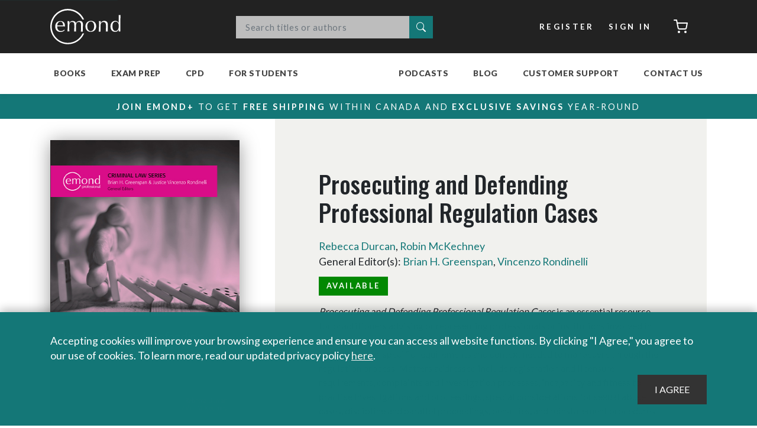

--- FILE ---
content_type: text/html; charset=utf-8
request_url: https://emond.ca/Store/Books/Prosecuting-and-Defending-Professional-Regulation
body_size: 87723
content:
<!DOCTYPE html>
<html  lang="en-CA" lang="en-CA" xml:lang="en-CA">
<head id="head"><title>
	Prosecuting and Defending Professional Regulation Cases | Emond Publishing
</title><meta name="description" content="Browse Emond's full collection of books for Canadian law school, college, and university programs, as well as legal practice." /> 
<meta charset="UTF-8" /> 
<link rel="apple-touch-icon" sizes="180x180" href="/Emond/Content/images/favicons/apple-touch-icon.png">
<link rel="icon" type="image/png" sizes="32x32" href="/Emond/Content/images/favicons/favicon-32x32.png">
<link rel="icon" type="image/png" sizes="16x16" href="/Emond/Content/images/favicons/favicon-16x16.png">
<link rel="manifest" href="/Emond/Content/images/favicons/site.webmanifest">
<link rel="stylesheet" href="/Emond/Content/css/font-awesome.min.css">
<meta name="msapplication-TileColor" content="#303030">
<meta name="theme-color" content="#303030">
<meta name="keywords" content="">




<!-- Meta Pixel Code -->
<script>
!function(f,b,e,v,n,t,s)
{if(f.fbq)return;n=f.fbq=function(){n.callMethod?
n.callMethod.apply(n,arguments):n.queue.push(arguments)};
if(!f._fbq)f._fbq=n;n.push=n;n.loaded=!0;n.version='2.0';
n.queue=[];t=b.createElement(e);t.async=!0;
t.src=v;s=b.getElementsByTagName(e)[0];
s.parentNode.insertBefore(t,s)}(window,document,'script',
'https://connect.facebook.net/en_US/fbevents.js');
 fbq('init', '485880021803929'); 
fbq('track', 'PageView');
</script>
<noscript>
 <img height="1" width="1" 
src="https://www.facebook.com/tr?id=485880021803929&ev=PageView
&noscript=1"/>
</noscript>
<!-- End Meta Pixel Code -->


<!-- Google Tag Manager -->
<script>(function(w,d,s,l,i){w[l]=w[l]||[];w[l].push({'gtm.start':
new Date().getTime(),event:'gtm.js'});var f=d.getElementsByTagName(s)[0],
j=d.createElement(s),dl=l!='dataLayer'?'&l='+l:'';j.async=true;j.src=
'https://www.googletagmanager.com/gtm.js?id='+i+dl;f.parentNode.insertBefore(j,f);
})(window,document,'script','dataLayer','GTM-MJZDH8M');</script>
<!-- End Google Tag Manager -->






<!--LinkedIn Emond Account tracking code-->
<script type="text/javascript">
_linkedin_partner_id = "4719172";
window._linkedin_data_partner_ids = window._linkedin_data_partner_ids || [];
window._linkedin_data_partner_ids.push(_linkedin_partner_id);
</script><script type="text/javascript">
(function(l) {
if (!l){window.lintrk = function(a,b){window.lintrk.q.push([a,b])};
window.lintrk.q=[]}
var s = document.getElementsByTagName("script")[0];
var b = document.createElement("script");
b.type = "text/javascript";b.async = true;
b.src = "https://snap.licdn.com/li.lms-analytics/insight.min.js";
s.parentNode.insertBefore(b, s);})(window.lintrk);
</script>
<noscript>
<img height="1" width="1" style="display:none;" alt="" src="https://px.ads.linkedin.com/collect/?pid=4719172&fmt=gif" />
</noscript>
<!--End LinkedIn Emond Account tracking code-->



<!--LinkedIn Exam Prep Account tracking code-->
<script type="text/javascript">
_linkedin_partner_id = "4910932";
window._linkedin_data_partner_ids = window._linkedin_data_partner_ids || [];
window._linkedin_data_partner_ids.push(_linkedin_partner_id);
</script><script type="text/javascript">
(function(l) {
if (!l){window.lintrk = function(a,b){window.lintrk.q.push([a,b])};
window.lintrk.q=[]}
var s = document.getElementsByTagName("script")[0];
var b = document.createElement("script");
b.type = "text/javascript";b.async = true;
b.src = "https://snap.licdn.com/li.lms-analytics/insight.min.js";
s.parentNode.insertBefore(b, s);})(window.lintrk);
</script>
<noscript>
<img height="1" width="1" style="display:none;" alt="" src="https://px.ads.linkedin.com/collect/?pid=4910932&fmt=gif" />
</noscript>
<!--End LinkedIn Exam Prep Account tracking code-->



<!-- Google tag (gtag.js) -->
<script async src="https://www.googletagmanager.com/gtag/js?id=AW-953264998"></script>
<script>
  window.dataLayer = window.dataLayer || [];
  function gtag(){dataLayer.push(arguments);}
  gtag('js', new Date());

  gtag('config', 'AW-953264998');
</script>






<meta http-equiv="Content-Type" content="text/html; charset=UTF-8" />
<meta name="viewport" content="width=device-width, initial-scale=1, maximum-scale=1.0" />
<link href="/CMSPages/GetResource.ashx?stylesheetfile=/Emond/Content/css/main.css" type="text/css" rel="stylesheet" />
<link rel="stylesheet" href="https://cdnjs.cloudflare.com/ajax/libs/animate.css/4.0.0/animate.min.css" />
<link href="https://unpkg.com/aos@2.3.1/dist/aos.css" rel="stylesheet">
<script src="https://unpkg.com/aos@2.3.1/dist/aos.js"></script> 
<link href="/Emond/Content/images/favicons/favicon.ico" type="image/x-icon" rel="shortcut icon"/>
<link href="/Emond/Content/images/favicons/favicon.ico" type="image/x-icon" rel="icon"/>
<link href="/CMSPages/GetResource.ashx?_transformations=4039" type="text/css" rel="stylesheet"/>
<link href="/CMSPages/GetResource.ashx?_webparts=677;1131" type="text/css" rel="stylesheet"/>
<link href="/CMSPages/GetResource.ashx?_webpartlayouts=661" type="text/css" rel="stylesheet"/>
</head>
<body class="LTR Chrome ENCA ContentBody emond" >
     <!-- Zoho PageSense -->
<script src="https://cdn.pagesense.io/js/emondpublishing3583/7f7630c3a3d04b119e9ed79f42b058e0.js"></script>

<!-- Zoho SalesIQ 
<script type="text/javascript" id="zsiqchat">var $zoho=$zoho || {};$zoho.salesiq = $zoho.salesiq || {widgetcode: "siq9108116362baa2c30d8a401dfd6d9a910bd8e1643d6ebd39995412492f6ddc71", values:{},ready:function(){}};var d=document;s=d.createElement("script");s.type="text/javascript";s.id="zsiqscript";s.defer=true;s.src="https://salesiq.zohopublic.com/widget";t=d.getElementsByTagName("script")[0];t.parentNode.insertBefore(s,t);</script>
-->

<!-- Global site tag (gtag.js) - Google Analytics --> 
<script async src="https://www.googletagmanager.com/gtag/js?id=UA-27375004-1"></script>
<script>
  window.dataLayer = window.dataLayer || [];
  function gtag(){dataLayer.push(arguments);}
  gtag('js', new Date());

  gtag('config', 'UA-27375004-1');
</script>

<!-- Hotjar Tracking Code for https://emond.ca/ -->
<script>
    (function(h,o,t,j,a,r){
        h.hj=h.hj||function(){(h.hj.q=h.hj.q||[]).push(arguments)};
        h._hjSettings={hjid:2823885,hjsv:6};
        a=o.getElementsByTagName('head')[0];
        r=o.createElement('script');r.async=1;
        r.src=t+h._hjSettings.hjid+j+h._hjSettings.hjsv;
        a.appendChild(r);
    })(window,document,'https://static.hotjar.com/c/hotjar-','.js?sv=');
</script>





<!-- Google Tag Manager (noscript) -->
<noscript><iframe src="https://www.googletagmanager.com/ns.html?id=GTM-MJZDH8M"
height="0" width="0" style="display:none;visibility:hidden"></iframe></noscript>
<!-- End Google Tag Manager (noscript) -->
    <form method="post" action="/Store/Books/Prosecuting-and-Defending-Professional-Regulation" id="form">
<div class="aspNetHidden">
<input type="hidden" name="__CMSCsrfToken" id="__CMSCsrfToken" value="DQO8t7wUjVrjqTNVX82D2nMM/pBVHjI+MSSvT9WCFPFbgFXTX7vmudLkWyRUJdiqYvugDScQF8K877/Ncdz/NPk9Buw75vmnA+D2exnaa0I=" />
<input type="hidden" name="__EVENTTARGET" id="__EVENTTARGET" value="" />
<input type="hidden" name="__EVENTARGUMENT" id="__EVENTARGUMENT" value="" />
<input type="hidden" name="__VIEWSTATE" id="__VIEWSTATE" value="/HROa/wPrGwZrjtzTGjvCDXubiVoUwxBx243KqRZS+II8L13tBgCPu4ZWvaJln0954Wo+o0cGpxq1EE5KG+6Wru0i2Mw/ry0MY0xf8ofRgmmtvKHvc3BrhRed5NwogBuc9XMD+K6t5YYCS0s7GOBfeHOQ4reNtSTcpTQXdSY91VWgorZXdcYq6zGSyI+08f6KozuDl/Wv+hawnZq8OUudP5TpGabhzbTgCyTla21SmiksRCxfzh6nahf6s8EVrhovfgvHR9HDiqMOppa+zD5Q0+HsqGKF60ZEcA06lP+oAQbgxUKXNshvzj55LpRzDx/cIn/ktE0SMl2GAuo+iPAu6ObF8sBh1TkN8SpgTgjShUvYD5ltMot0mdTyFGATDeJwryVThkPTWlHkUP9L5L2YHCMGCn0YR+5eO2fj7hZIpbj3AeCatoFkWdTKkSfRq1KZGmi1jaRw7T4MV/eOitsiTLwv+rP1m8hzsGw4UN8+lydMFXtU98hjqyADvTKUXs/Hp/aU+fR/oB1QpQsUvkIbcfpimarw6nYmxr7ll9DJFMljTUVHT/u9jktyqvohJbrQrnozfkyvJ7n7WGbskgpY+P/ryj8omrgNyXvm+S38nA+z0L0M8+GRSAGlx6UkSG7bSup/ZoWy0hbKEIVigN9oYBb9ZpExkeqrd3AkQ8yHx5qFiGs/lzgzeHmGvyTS8qggMPygDy1t4b38R0Uwv8+4jZaVwLXIb7bXatPrFxvAP9CdCS4XDbI9SCFbV6nZGLy6AoqvMgm8UEgJv8LRf8m5v64CGJDx+f2oMRS58hi7Yali2c+V+XBVPOWcy/Ka7vMiYJyYhM/EtdpsDct8wEclJNn9jhjBVe2gG+CXawhr+KM08M2IdBBCDZxvXpzDJZs6H8WREwd5akPtJ0I8ZldImcaB/4jVcitNxr/BZSajseaVm+nB9c0yJup1gUoaRTanEUPQFXj/7ByVRjylTrkywXdCljTEtPEdfMZCRmBKlWGR4RxcY/EjLrz5agDvIJOxx4Z2PR0XflBSZZ/xgmjeai227CiCRYJvb89ysG920UBJPyy7vReOPEsyRus/CBpN9b+uw8+AOI4AR8HWpbr/IxzVHdcVy1c2RPvl9FMxf2r2RtWv4ZF6UeUkk5eBy21rHBX1+FxlJDEhr7kUsXosD1lFWI/pjpzb6MHqFEjXrSJHh8OEXe6scFHFk6Q9X6dZElmQ25eu9MUZM+G9BL6yJzZa9JhOHXbWiJoxlfw4jm2+upUfoV7Ge4SI+O96A13KO0JIOKbsxzHqrH7ESAgjvuLisD1TcPdYgmK4dFiW0GJJNX/5isFrZYXZ6G/2EptVppdLxkidU0TYQSDu5DgB9KUyYLsULmAkvbreuoXw+PUEcCnXPinf0pRdlGZDCbEka7eH0uaZBiFDBVSAYLplWLMPxViJmhlWZ9PnKAtoex+qpE+0P+6N2JDc9OI0XfEa2xro24aziXY3j4syQxMRy3Tjyxsv41qSyb56F11jZV1U3XxNU0le2bX4Jv5w1GQwuY/oaCzgNGbBuFq33BfiAjxajb2tZstLsF0jjmQ8GWlQQ21eJynyJRr6D8nJbrRzuH8shSZrvsThFI72bjf0YxlDW4BRqrY/fXA6cJp0dGyXb02Smf78924yAIqLadXV00P/fM2Lo93BDktG6e/aM8LtGh62D4A3ul94ITjjo1mU483LuWxR1l3JYwKKSoZy5hDa82jfnRIp+XbjCyH34dvUFxUgqKDLJCjyY2GKDTqd4M6QXE6hFYW+S1VR6eorWYD/DBiynQsVvnDBIvJsLa8tvtf/03MBruSW1Q+6aZqCtNVbv0aHoHhA+45Bzcd99YPjyt6iVsu+00gdnpLt3dfm/cEXZH3JpSGjQ876/KanWMGvgO1kc/[base64]/wk+xuqAkTwGUXwlU2zVEP+AFI7CdZO+1OprXWkOJqZEDhspaq1J9Ocq7TN6pdy8rhg73DXjh0RReebeRYyz5zC7l324QE/[base64]/Xtea4fQpvIxd0475uC0wFd3OLh6jEBHuST6/Gbs1NjO+LfjhbOzzSNrVbHYbDPBaYBmkiOj6Nz7TKW3GRc7XoxOn5V3xbpwBAo1wyFhJ7099T/PFJb5zgDVuVdwtrEwDxJu5+I6g0GM6wpMYGPccsrGGv2CX+8XNJbkU4GRtsEwF56S5WLnBrc1guNETiGWW/t2IK5ZBhzk/FX4z177EwrGu7tdbOKs8DJdMLbKSCfrNQO2q8ndEsYnilmNjLz/[base64]/0uvr8E1bBLuO6xVEw5GwkpFWWthJekjJ1YmWk75wZjjQ4oIiy0jHCrQnepAkOqoQLauPZ52rRFuHHwq2t9CKMSTiZ3CKwXVCdiorFu10vD8Rh3lOi/1QmY2+l0DY/8M3PaWO+ekjmGBCzkWSxffirZiZO4Bs2TxoqY+Cqjkt2YlyDnlUGxFLiNcouCmoVl7EGeT5B+bxfgLJ9df+TzXwWWkmY/[base64]/FJzFnw+BhOwtzQQqDPfvIKEu/C8a/1GxHTOM2wy6vgstFWIjB5yuUx+BsbJ30mmOdq4WzW8hVF1L98pwjPJp1VU1HLJUH5+I7oIWOD4Hb0rPD6ppqqOLkGEnHgjUJRrRFidLlFCvM1C1ev1YDbT66x/lPFAxCD8zcNLBHtatFW27ngtevPnfUINFzHSb8OmUdG3x7rF7K/opogy3kFcxQREnewu2Bfp2doUaUjvM6CYSGgumdnMea8lO3iSPHGONexlt0C9nI42uNnVdNWSRNA/xzs7/JUdQPVQLdhbZ90otMx2fN9QLmbngtpHkLHBHJdkGhGFhtV7OTox5FJ5u2AbBpwKRGIzWVYAyORe3Yn+wcahwiOOBjt7hSyUcF/[base64]/uOq065ayKHf3N7+6W6gw9J62PcuJ9L8oQn4d9mVld5sffApqbh+Ij+bKjimiPzYvs9ZLYHyXnd0I9prq0fF0svK0ChMIAS4aZGZK9JINElaQMS84Q5qmyXRAWr6WIhwo80+2HdudT32rXsA/8vNbhw+8jnklsZR0kj7wgqxmZ+ssrXS8PRdikBOkRLd67fATl4O9HTTtS0rwjL/UfncQE4dpzmEXlS5NGyUFC08yJjFxsQ4/c7uO+AhySBj59oeIMu4d8ySPR+DBCjWrsei3pgPDU7l4xpkqPrbIB3JKes2npY5C34Lfjz/WwZg4ydkFKCkrndzOW9dsjj02FT4xHvD1pdISOse44128D1a6u1UwN6gqmmjPEfN/2hwAOlPQH03Fu3dQZlkzy9sVjIGseKj+yF7rPYQV6elvswwMrl482i80HDDweIjHckVXRTHBMHUwjaVeq4VsoopbS3rhhLeTvggZof1C0dS1YS3wi4Ic7H11ljbBjZ2hM9V2adOMDbC1nszs+qGxDCAaDcNIeLrkQWWnXWhuwPKwRLlNaKQFQ27LmXdONTK8wnPsU1t/tlTv/lzPJbaqwn2sVo9gHMARsgvqwgkuH180i9CPoNwlVcZmrhlfnuN+k2dZ2oFiShuM+I1wIjUWcaHkF9QPMDAY1Ohh9FZfEVrdVPDGoZhPARTqsn4zyJ0hrHSuHvBw6OpGpQBv0sPT92xTv80HT2zYd25Bj99zlz7Np3XJKmM5d08fOqO0UXeRBN+/Vgkjp39VPCX2ZAqH+S1M5bv5P9ffhfcqlE4VZAveIB8z4WEW9GBfwHa5IV5CuAr8+tAnG9hGOc5yqSQOw1xbZbKq0gNqd8lrIVA/mwNwvI4/WrCnzCPtU3iI/jNzcN48ChU/8Fj2OXav5PW4o+/p2MxchNsGgRcIrGmMaF3NqA8OMiCAmgXlPQr2L3pSwEIrfoLavfd9igUZ2Es15VI7fwx4JJhIJ2xQhIz+dMy8qc7bFrSLlPoGIzrqEjGNNfS+uSD/jDLmvsrceF8ucAxV4FDyqQyfYJCuiIrkmYjzP8so3zXFSOpnR1RinjOs2ZpgyjGe7ThuVuR1QNzqD8c99CsY2wgs9sCqd97T3qbx9xXxnKfwmjk+pjLmRek36Jgrh5Tp80O8vndE305FpJmmUtB9XkdC5/CAhNOP+fO4JCTbHRCsKF8oVKBEOy9PHDp+PyIJKGj6Az6iMrExdjqFQba2uh1bxEZGe5wtPZC3lUU4Dw1V1Dk5vThlYHAAA92e3+xn/ZjKSau9ac42o44aYx66j2fRjrvZ9T5fpzo7FKzfhXIlm2dK6/6EmcpDCk0BTJoa+AwNpKzTeBFdd4z+RTkPwEpZ6Zn9BEU+LWj96fpZ95rbm8lVHH0j44U1/Ai/xPGhr0yrrG//cug5swKXpkG21vyMkWQwufPgyuvR4tCng6vu9E35bC+w/j6FIopzwZukR5l0WKbqfYXPrCk6tftFkKECrIVAjfKfnVyIV1MAL2gdHQ01p0AK4ocmNWGpPogKvhSBU0AQmMT4KpqASZJQoQS3Qo+rt9xf9xdFxhIkxMCL44/EijBmmQEOk5t3L5GK0nGKgYiVG2DdyANwNzOQo44MmPz6w+Tu7gP4kuhRyMqhZ3OeS7KBGppPZJjvqWEXpyyiR1tAZ5kT0QOFPiYJ5IKUWIj/xfUe2e7UtqTwxct79FqldfQTfrZWEe7Wo9E2eY12Yu/q2Kc5VrKdEH2/Pjq9ZYH/[base64]/CnXNcFjuEJjgPVO/FTlU2LrHydfX94uwaWa8q7RVgXMr3Py3gOHhDcIZ4FBYgTi2T69CZAv4aKRNNWQUKsyaJuHcnAD2jgHiF3XKLkKOXohaAJuQ269u60+F1oQBh+NBiw2BcmPGhhehcZ2+LrnS4sH/8RNftkf8kxbde/u7P6G/fDwiP8jl14i6HhgtudshL7XPcjGZuGvOU7kBldfcTIkqhXNYXbky7n65Phdyg4P/wPyZKo2TtXiY8SXrphZy5+MaJBjGvv7uxzbB1Z8ogc4rELbjJ2YFI7owxLqVYemC4f0TaexSdDiE1em2aZsVj0uk+KAqnPzT1X0zVQqNDoM+8OXFNykZLt3aMb0gSW6eykbP//SAUztqWBZObSU54fncEIPNdDTNU6BQZbswHnNVCE6E/D4cYozaCpBGdY+HbDh9aYp9uti7+CbCh4KyilfLXt77Pz6dYn2N+AdY1eVuPQnjdhPjib7ZOv5vuT0KW3VsWv+eptxnqKyEMxGEWODHxTpxJWQf+eKCzWEqsLfWz9291ejqfTvunSRoEp+3AI2CufO6AzCTogbmIL4O44jdIMcuNaAPHtdLzQ2X0UpdjC/WLaoj/qry+tx/7ns/N4nTQwTNUebxIWctys72lwFu0OFeo32/JF/cJdNkjTz9qvpU/UBF/yLv4eQJxNSY8T2ftB8bg9mCRNjrg0Ru6GkWkSCaxNt0Ko0g6Gcnb/sGE3gIg8CgE3QyIdKW5rO9SDPkknwKDx8GVHqMxUM194rNgGM0Eshr7VcEGOeM7c0TyigBwB216YmCyJwix+niEfjlPtrFwqFBV3Jvt/zS1zYhZX4e2lwBGn2M3axST/Mo8ZRF/IdVpaUDJ19E19KfW8JknQbltXB/m0gYyo3/GxPKAqD6QkYWskM2oH7+o7ukuXFz/NHIX3+aN7XdDAvQs+jONeZxb0At5Y8pGsO7UreEAHgEYhxa+ai4cie/AT53vH3A7wbDyT1Kyi+CU9BxIfb7ox7fHF/CHjnAghX/rtHsp/kgbEXVhX4bdoN1P5R+p/CBDUp9mO5VLAqYmsmbFh30uMR68OIr+QEzehFeSk7ZN3RkpV6KWByMZ" />
</div>

<script type="text/javascript">
//<![CDATA[
var theForm = document.forms['form'];
if (!theForm) {
    theForm = document.form;
}
function __doPostBack(eventTarget, eventArgument) {
    if (!theForm.onsubmit || (theForm.onsubmit() != false)) {
        theForm.__EVENTTARGET.value = eventTarget;
        theForm.__EVENTARGUMENT.value = eventArgument;
        theForm.submit();
    }
}
//]]>
</script>


<script src="/WebResource.axd?d=pynGkmcFUV13He1Qd6_TZHrB3JdFjgrVy5k9EPIu9SZ7yt5hL8cMhShm6HE_AMa3a2-RbdWxocVqoXBY50z4FA2&amp;t=637453888754849868" type="text/javascript"></script>


<script type="text/javascript">
	//<![CDATA[
function ShoppingCartItemAddedHandler(message) { $app.productPage.showItemAddedNotification(message); }
//]]>
</script><input type="hidden" name="lng" id="lng" value="en-CA" />
<script src="/CMSPages/GetResource.ashx?scriptfile=%7e%2fCMSScripts%2fWebServiceCall.js" type="text/javascript"></script>
<script type="text/javascript">
	//<![CDATA[

function PM_Postback(param) { if (window.top.HideScreenLockWarningAndSync) { window.top.HideScreenLockWarningAndSync(28680); } if(window.CMSContentManager) { CMSContentManager.allowSubmit = true; }; __doPostBack('m$am',param); }
function PM_Callback(param, callback, ctx) { if (window.top.HideScreenLockWarningAndSync) { window.top.HideScreenLockWarningAndSync(28680); }if (window.CMSContentManager) { CMSContentManager.storeContentChangedStatus(); };WebForm_DoCallback('m$am',param,callback,ctx,null,true); }
//]]>
</script>
<script src="/ScriptResource.axd?d=NJmAwtEo3Ipnlaxl6CMhvukTcBvLF1tiyvEvuMOdzy5BwYrV8E1gNgBWGGsjlFBt3bmOuVr9dGTBQjJ2OT7KIxfTYH1OzibBgeqMOZrtJmQ97cPXPxUgipeEcxVqrm0OQ_E8KOkyC8hNIwI0-FancJDAvQ1zzsTXuW5f6Y-W2381&amp;t=363be08" type="text/javascript"></script>
<script src="/ScriptResource.axd?d=dwY9oWetJoJoVpgL6Zq8OCQDIQeY8uhZ2uC7wtL6d7-s2TKnSlHEsHulbKFuaxvL1u_pzR6wTL3mDvka2InQ0OhQbT-Q3bKK1ny1S8gfbP0mtR9q_TS5eIVFcL-nExY4vf-qbEI4vmGsU66Z5iAE_nPyjkip1R85EPKrtA-cE5I1&amp;t=363be08" type="text/javascript"></script>
<script type="text/javascript">
	//<![CDATA[

var CMS = CMS || {};
CMS.Application = {
  "language": "en",
  "imagesUrl": "/CMSPages/GetResource.ashx?image=%5bImages.zip%5d%2f",
  "isDebuggingEnabled": false,
  "applicationUrl": "/",
  "isDialog": false,
  "isRTL": "false"
};

//]]>
</script>
<div class="aspNetHidden">

	<input type="hidden" name="__VIEWSTATEGENERATOR" id="__VIEWSTATEGENERATOR" value="A5343185" />
	<input type="hidden" name="__SCROLLPOSITIONX" id="__SCROLLPOSITIONX" value="0" />
	<input type="hidden" name="__SCROLLPOSITIONY" id="__SCROLLPOSITIONY" value="0" />
</div>
    <script type="text/javascript">
//<![CDATA[
Sys.WebForms.PageRequestManager._initialize('manScript', 'form', ['tp$lt$ctl01$ZoneCart$ZoneCart_zone$sys_pnlUpdate','','tctxM','','tp$lt$ctl05$pageplaceholder$p$lt$WebPartZone2$zoneDetail$pageplaceholder$p$lt$WebPartZone5$ZonePurchaseOptions$ProductOptionViewer$repItems$ctl00$ctl00$CMSRepeaterPrinted$ctl00$ctl00$addItem$upnlAjax','','tp$lt$ctl05$pageplaceholder$p$lt$WebPartZone2$zoneDetail$pageplaceholder$p$lt$WebPartZone5$ZonePurchaseOptions$ProductOptionViewer$repItems$ctl00$ctl00$CMSRepeaterDigital$ctl00$ctl00$addItem$upnlAjax','','tp$lt$ctl05$pageplaceholder$p$lt$WebPartZone2$zoneDetail$pageplaceholder$p$lt$WebPartZone5$ZonePurchaseOptions$ProductOptionViewer$repItems$ctl00$ctl00$CMSRepeaterDigital$ctl01$ctl00$addItem$upnlAjax',''], ['p$lt$ctl01$ZoneCart$ZoneCart_zone',''], [], 90, '');
//]]>
</script>

    <div id="ctxM">

</div>
    
<a class="skip-link" href='#main'>Skip to content</a>
<div id="notification_dock"></div>
<header>
    <nav class="navbar navbar-expand-md navbar-dark bg-dark nav-top">
        <div class="container">
            <a class="navbar-brand" href="/" title="Emond Publishing Inc.">Emond</a>

            <div class="kentico-wrapper emond-search">
  
  <div id="p_lt_ctl00_SmartSearchBox_pnlSearch" class="searchBox collapse">
	
  <div id="p_lt_ctl00_SmartSearchBox_pnlPredictiveResultsHolder" class="predictiveSearchHolder">

	</div>
  <div class="input-group mb-3">
    <label for="p_lt_ctl00_SmartSearchBox_txtWord" id="p_lt_ctl00_SmartSearchBox_lblSearch" style="display:none;">Search:</label>
    <input name="p$lt$ctl00$SmartSearchBox$txtWord" type="text" maxlength="1000" id="p_lt_ctl00_SmartSearchBox_txtWord" class="form-control" placeholder="Search titles or authors" />
    
    <div class="input-group-append">
      <button onclick="__doPostBack('p$lt$ctl00$SmartSearchBox$btnSearchBasicButton','')" id="p_lt_ctl00_SmartSearchBox_btnSearchBasicButton" type="submit" class="search-button btn btn-default">
        <i class="bi bi-search"><span class="sr-only">Search</span></i>
      </button>
      <!--
      
-->    
</div>
  </div>

</div>
</div>
          
            <div class="header-nav my-2 my-lg-0 account-bar">
              <ul class="navbar navbar-nav">
                <li class="nav-item"><a href="/account/register" class="btn btn-secondary my-2 my-sm-0">Register</a></li>
<li class="nav-item"><a href="/account/signin?ReturnURL=%2fStore%2fBooks%2fProsecuting-and-Defending-Professional-Regulation" class="btn btn-secondary my-2 my-sm-0">Sign In</a></li><li class="nav-item"><div id="p_lt_ctl01_ZoneCart_ZoneCart_zone_sys_pnlUpdate">
	<a href="/Checkout/Cart" class="btn btn-secondary cart-button my-2 my-sm-0" >
      
  	<i data-feather="shopping-cart"></i><span class="sr-only">Cart</span>
</a><button id="refresh_cart_count" type="submit" class="d-none"><span class="sr-only">Refresh</span></button>
</div></li>
              </ul>
            </div>
        </div>
    </nav>
    <nav class="navbar navbar-expand-lg navbar-light bg-light ">
        <div class="container navbar-bottom nav-bottom">
            <button class="navbar-toggler" type="button" data-toggle="collapse" data-target="#main-navbar" aria-controls="navbars" aria-expanded="false" aria-label="Toggle navigation">
                <span class="navbar-toggler-icon"></span>
            </button>
            <div class="collapse navbar-collapse header-nav" id="main-navbar">
                <ul class="navbar-nav">

<li class="nav-item dropdown megamenu-li  menu-books ">
  <a id="menu_23" href="/Store/Books" class="nav-link dropdown-toggle" data-toggle="dropdown" aria-haspopup="true" aria-expanded="false">Books</a>
  <div class="dropdown-menu megamenu" aria-labelledby="menu_23">
    <div class="d-flex container flex-grow-1 h-100">
        <ul class="nav nav-tabs flex-column megamenu-sections">
            
<li class="nav-item menulevel-1  books-collegeuniv ">
    <a href="#" id="tab_24-tab" data-target="#tab_24" class="nav-link" data-toggle="tab" role="tab" aria-controls="tab_24">College & University</a>
    <div id="tab_24" class="tab-pane fade h-100" role="tabpanel" aria-labelledby="tab_24-tab">
        <ul class="d-flex flex-column flex-wrap">
              
  <li class="flex-break"></li>
  <li class="group-header "><a href="">Browse</a></li>
  
  <li class="nav-item   ">
      <a class="nav-link" href="/Division/College-University?type=&program=&subject=&metadata=2">New</a>
  </li>

  <li class="nav-item   ">
      <a class="nav-link" href="/Division/College-University?type=&program=&subject=&metadata=1">Coming Soon</a>
  </li>

<li class="nav-item dropdown megamenu-li   ">
  <a id="menu_393" href="/Division/College-University?&type=&program=&subject=&metadata=0" class="nav-link dropdown-toggle" data-toggle="dropdown" aria-haspopup="true" aria-expanded="false">Bestsellers</a>
  <div class="dropdown-menu megamenu" aria-labelledby="menu_393">
    <div class="d-flex container flex-grow-1 h-100">
        <ul class="nav nav-tabs flex-column megamenu-sections">
                               
            <li class="mt-auto">               
                
            </li>  
        </ul>
        <div class="tab-content flex-grow-1 h-100">
        </div>
    </div>
  </div>
</li>

  <li class="nav-item   ">
      <a class="nav-link" href="/bookshelf-plus">Bookshelf+</a>
  </li>


  <li class="flex-break"></li>
  <li class="group-header "><a href="#">Program</a></li>
  
  <li class="nav-item   ">
      <a class="nav-link" href="/Division/College---University?viewmode=0&type=&program=8&subject=&metadata=">Paralegal</a>
  </li>

  <li class="nav-item   ">
      <a class="nav-link" href="/Division/College---University?viewmode=0&type=&program=5&subject=&metadata=">Law Clerk</a>
  </li>

  <li class="nav-item   ">
      <a class="nav-link" href="https://emond.ca/crim">Criminal Justice & Criminology</a>
  </li>

  <li class="nav-item   ">
      <a class="nav-link" href="/Division/College---University?viewmode=0&type=&program=9&subject=&metadata=">Policing</a>
  </li>

  <li class="nav-item   ">
      <a class="nav-link" href="/Division/College---University?viewmode=0&type=&program=9&subject=&metadata=">Security & First Responders</a>
  </li>

  <li class="nav-item   ">
      <a class="nav-link" href="/Division/College---University?viewmode=0&type=&program=&subject=&metadata=">View All Programs</a>
  </li>


  <li class="flex-break"></li>
  <li class="group-header "><a href="">Subject</a></li>
  
  <li class="nav-item   ">
      <a class="nav-link" href="/Division/College---University?viewmode=0&type=&program=0&subject=&metadata=">Business Administration</a>
  </li>

  <li class="nav-item   ">
      <a class="nav-link" href="/Division/College---University?type=&program=&subject=6&metadata=">Civil Litigation</a>
  </li>

  <li class="nav-item   ">
      <a class="nav-link" href="/Division/College---University?type=&program=&subject=8&metadata=">Community & Social Services</a>
  </li>

  <li class="nav-item   ">
      <a class="nav-link" href="/Division/College---University?type=&program=&subject=20&metadata=">HR & Employment Law</a>
  </li>

  <li class="nav-item   ">
      <a class="nav-link" href="/Division/College---University?type=&program=&subject=32;33&metadata=">Immigration & Refugee Law</a>
  </li>

  <li class="nav-item   ">
      <a class="nav-link" href="/Division/College---University?viewmode=0&type=&program=&subject=&metadata=">View All Subjects</a>
  </li>


  <li class="flex-break"></li>
  <li class="group-header "><a href="">Study+ Online Tools</a></li>
  
  <li class="nav-item   ">
      <a class="nav-link" href="/Law-Plus">Law+</a>
  </li>

  <li class="nav-item   ">
      <a class="nav-link" href="/Crim-Plus">Crim+</a>
  </li>

  <li class="nav-item   ">
      <a class="nav-link" href="/BusLaw-Plus">Buslaw+</a>
  </li>

  <li class="nav-item   ">
      <a class="nav-link" href="/HR-Plus">HR+</a>
  </li>


        </ul>
        
        <div class="megamenu-section-footer">
          
              <a href="/Division/College---University" class="nav-link shop-all">Shop all College & University <i data-feather="chevron-right"></i></a>
                    
        </div>
    </div>
</li>

<li class="nav-item menulevel-1   ">
    <a href="#" id="tab_25-tab" data-target="#tab_25" class="nav-link" data-toggle="tab" role="tab" aria-controls="tab_25">Law School</a>
    <div id="tab_25" class="tab-pane fade h-100" role="tabpanel" aria-labelledby="tab_25-tab">
        <ul class="d-flex flex-column flex-wrap">
              
  <li class="flex-break"></li>
  <li class="group-header "><a href="#">Browse</a></li>
  
  <li class="nav-item   ">
      <a class="nav-link" href="/Division/Law-School?viewmode=0&type=&program=&subject=&metadata=2">New</a>
  </li>

  <li class="nav-item   ">
      <a class="nav-link" href="/Division/Law-School?type=&program=&subject=&metadata=1">Coming Soon</a>
  </li>

  <li class="nav-item   ">
      <a class="nav-link" href="/Division/Law-School?type=&program=&subject=&metadata=0">Bestsellers</a>
  </li>

  <li class="nav-item   ">
      <a class="nav-link" href="https://emond.ca/casebook-plus">Casebook+</a>
  </li>


  <li class="flex-break"></li>
  <li class="group-header "><a href="#">Subject</a></li>
  
  <li class="nav-item   ">
      <a class="nav-link" href="/Division/Law-School?viewmode=0&type=0&program=&subject=1&metadata=">Administrative Law</a>
  </li>

  <li class="nav-item   ">
      <a class="nav-link" href="/Division/Law-School?viewmode=0&type=&program=&subject=6&metadata=">Civil Litigation & Procedure</a>
  </li>

  <li class="nav-item   ">
      <a class="nav-link" href="/Division/Law-School?viewmode=0&type=0&program=&subject=9&metadata=">Constitutional Law</a>
  </li>

  <li class="nav-item   ">
      <a class="nav-link" href="/Division/Law-School?viewmode=0&type=0&program=&subject=10&metadata=">Contracts & Remedies</a>
  </li>

  <li class="nav-item   ">
      <a class="nav-link" href="/Division/Law-School?viewmode=0&type=&program=&subject=13&metadata=">Criminal Law & Procedure</a>
  </li>

  <li class="nav-item   ">
      <a class="nav-link" href="/Division/Law-School?viewmode=0&type=&program=&subject=&metadata=">View All Subjects</a>
  </li>


  <li class="flex-break"></li>
  <li class="group-header "><a href="#">NCA™ Books</a></li>
  
  <li class="nav-item   ">
      <a class="nav-link" href="/Customer-Care/NCA?viewmode=0">About the NCA™ Program</a>
  </li>

  <li class="nav-item   ">
      <a class="nav-link" href="https://emond.ca/Store?searchtext=&searchmode=anyword&type=&division=&program=&subject=44&metadata=">NCA™ Required & Recommended Texts</a>
  </li>

  <li class="nav-item   ">
      <a class="nav-link" href="/faq">Frequently Asked Questions</a>
  </li>

<li class="nav-item dropdown megamenu-li   ">
  <a id="menu_13186" href="https://emond.ca/Store/Books/ITL-Prep-Manual" class="nav-link dropdown-toggle" data-toggle="dropdown" aria-haspopup="true" aria-expanded="false">ITL Exam Prep Manual for NCA™ Exams</a>
  <div class="dropdown-menu megamenu" aria-labelledby="menu_13186">
    <div class="d-flex container flex-grow-1 h-100">
        <ul class="nav nav-tabs flex-column megamenu-sections">
                               
            <li class="mt-auto">               
                
                  <a href="https://emond.ca/Store/Books/ITL-Prep-Manual" class="nav-link shop-all">ITL Exam Prep Manual for NCA™ Exams <i data-feather="chevron-right"></i></a>
                
            </li>  
        </ul>
        <div class="tab-content flex-grow-1 h-100">
        </div>
    </div>
  </div>
</li>


  <li class="flex-break"></li>
  <li class="group-header "><a href="#">Free Materials</a></li>
  
  <li class="nav-item   ">
      <a class="nav-link" href="/About/Our-Partners/September-2022/Indspire-Charity">Emond Indigenous Student Bursary</a>
  </li>

  <li class="nav-item   ">
      <a class="nav-link" href="/Store/Books/The-Comprehensive-Guide-to-Law-School-in-Canada">Law School Manual</a>
  </li>

<li class="nav-item dropdown megamenu-li   ">
  <a id="menu_9345" href="/little-legal-summaries" class="nav-link dropdown-toggle" data-toggle="dropdown" aria-haspopup="true" aria-expanded="false">Little Legal Summaries</a>
  <div class="dropdown-menu megamenu" aria-labelledby="menu_9345">
    <div class="d-flex container flex-grow-1 h-100">
        <ul class="nav nav-tabs flex-column megamenu-sections">
                               
            <li class="mt-auto">               
                
            </li>  
        </ul>
        <div class="tab-content flex-grow-1 h-100">
        </div>
    </div>
  </div>
</li>

  <li class="nav-item   ">
      <a class="nav-link" href="/ResourceHub/Law-School-Resources">Case Briefs</a>
  </li>

  <li class="nav-item   ">
      <a class="nav-link" href="/Free-Materials/Legal-Compass-Newsletter?viewmode=0">Legal Compass Newsletter</a>
  </li>

  <li class="nav-item   ">
      <a class="nav-link" href="/Free-Materials/See-All?viewmode=0">Glossary of Legal Terms</a>
  </li>


        </ul>
        
        <div class="megamenu-section-footer">
          
              <a href="/Division/Law-School" class="nav-link shop-all">Shop all Law School <i data-feather="chevron-right"></i></a>
                    
        </div>
    </div>
</li>

<li class="nav-item menulevel-1   ">
    <a href="#" id="tab_27-tab" data-target="#tab_27" class="nav-link" data-toggle="tab" role="tab" aria-controls="tab_27">Legal Practice</a>
    <div id="tab_27" class="tab-pane fade h-100" role="tabpanel" aria-labelledby="tab_27-tab">
        <ul class="d-flex flex-column flex-wrap">
              
  <li class="flex-break"></li>
  <li class="group-header "><a href="#">Browse</a></li>
  
  <li class="nav-item   ">
      <a class="nav-link" href="/Division/Legal-Practice?type=&program=&subject=&metadata=2">New</a>
  </li>

  <li class="nav-item   ">
      <a class="nav-link" href="/Division/Legal-Practice?type=&program=&subject=&metadata=1">Coming Soon</a>
  </li>

  <li class="nav-item   ">
      <a class="nav-link" href="/Division/Legal-Practice?&type=&program=&subject=&metadata=0">Bestsellers</a>
  </li>


  <li class="flex-break"></li>
  <li class="group-header "><a href="#">Subject</a></li>
  
  <li class="nav-item   ">
      <a class="nav-link" href="/criminal-law-series">Criminal Law Series</a>
  </li>

  <li class="nav-item   ">
      <a class="nav-link" href="/immigration-law-series">Immigration Law Series</a>
  </li>

  <li class="nav-item   ">
      <a class="nav-link" href="https://emond.ca/pis">Personal Injury Series</a>
  </li>

  <li class="nav-item   ">
      <a class="nav-link" href="/resources-for-front-line-professionals">Policing and Public Safety</a>
  </li>

  <li class="nav-item   ">
      <a class="nav-link" href="/Division/Legal-Practice?type=&program=&subject=&metadata=">View All Subjects</a>
  </li>


  <li class="flex-break"></li>
  <li class="group-header "><a href="#">Resources</a></li>
  
<li class="nav-item dropdown megamenu-li   ">
  <a id="menu_9346" href="/little-legal-summaries" class="nav-link dropdown-toggle" data-toggle="dropdown" aria-haspopup="true" aria-expanded="false">Little Legal Summaries</a>
  <div class="dropdown-menu megamenu" aria-labelledby="menu_9346">
    <div class="d-flex container flex-grow-1 h-100">
        <ul class="nav nav-tabs flex-column megamenu-sections">
                               
            <li class="mt-auto">               
                
            </li>  
        </ul>
        <div class="tab-content flex-grow-1 h-100">
        </div>
    </div>
  </div>
</li>

  <li class="nav-item   ">
      <a class="nav-link" href="/CMSPages/GetAmazonFile.aspx?path=~\emond\media\free-materials\legalpractice-catalogue.pdf&hash=7f4496da1f98b056da3079baf5e1f4799b4755dc1c328b13bdaefeecfb49b461">Legal Practice Catalogue</a>
  </li>

  <li class="nav-item   ">
      <a class="nav-link" href="/getmedia/a012bfa4-996f-44c9-b67b-b863ab799ad3/criminal-law-series-catalogue-2.pdf">Criminal Law Series Handbook</a>
  </li>

  <li class="nav-item   ">
      <a class="nav-link" href="/Store?type=&division=&program=&subject=11&metadata=">CPD Accredited Programs</a>
  </li>


        </ul>
        
        <div class="megamenu-section-footer">
          
              <a href="/Division/Legal-Practice" class="nav-link shop-all">Shop all Legal Practice <i data-feather="chevron-right"></i></a>
                    
        </div>
    </div>
</li>
                   
            <li class="mt-auto">               
                
                  <a href="/Store/Books" class="nav-link shop-all">Shop all books <i data-feather="chevron-right"></i></a>
                
            </li>  
        </ul>
        <div class="tab-content flex-grow-1 h-100">
        </div>
    </div>
  </div>
</li>

<li class="nav-item dropdown megamenu-li  menu-examprep ">
  <a id="menu_50" href="/EEP" class="nav-link dropdown-toggle" data-toggle="dropdown" aria-haspopup="true" aria-expanded="false">Exam Prep</a>
  <div class="dropdown-menu megamenu" aria-labelledby="menu_50">
    <div class="d-flex container flex-grow-1 h-100">
        <ul class="nav nav-tabs flex-column megamenu-sections">
            
<li class="nav-item menulevel-1   ">
    <a href="#" id="tab_117-tab" data-target="#tab_117" class="nav-link" data-toggle="tab" role="tab" aria-controls="tab_117">Bar Exams</a>
    <div id="tab_117" class="tab-pane fade h-100" role="tabpanel" aria-labelledby="tab_117-tab">
        <ul class="d-flex flex-column flex-wrap">
              
  <li class="flex-break"></li>
  <li class="group-header "><a href="">Practice Exams</a></li>
  
  <li class="nav-item   ">
      <a class="nav-link" href="/Store/Exams/Barrister-Practice-Exam-(ON)">Barrister Practice Exam</a>
  </li>

  <li class="nav-item   ">
      <a class="nav-link" href="/Store/Exams/Solicitor-Practice-Exam-(ON)">Solicitor Practice Exam</a>
  </li>

  <li class="nav-item   ">
      <a class="nav-link" href="/Store/Exams/Barrister-and-Solicitor-Practice-Exams-ON">Practice Exams Bundle</a>
  </li>


  <li class="flex-break"></li>
  <li class="group-header "><a href="">Preparation Courses</a></li>
  
  <li class="nav-item   ">
      <a class="nav-link" href="/Store/Courses/Barrister-Course">Barrister Course</a>
  </li>

  <li class="nav-item   ">
      <a class="nav-link" href="/Store/Courses/Solicitor-Course">Solicitor Course</a>
  </li>

  <li class="nav-item   ">
      <a class="nav-link" href="/Store/Courses/Barrister-and-Solicitor-Course">Course Bundle</a>
  </li>

  <li class="nav-item   ">
      <a class="nav-link" href="/Store/Courses/Exam-Strategy-Course">Exam Strategy Course</a>
  </li>


  <li class="flex-break"></li>
  <li class="group-header "><a href="">Flashcards</a></li>
  
  <li class="nav-item   ">
      <a class="nav-link" href="/Store/Flashcards/Barrister-Flashcards-(ON)">Barrister Flashcards</a>
  </li>

  <li class="nav-item   ">
      <a class="nav-link" href="/Store/Flashcards/Solicitor-Flashcards-(ON)">Solicitor Flashcards</a>
  </li>


  <li class="flex-break"></li>
  <li class="group-header "><a href="">Tutoring</a></li>
  
  <li class="nav-item   ">
      <a class="nav-link" href="/Store/Tutoring/Tutoring">Tutoring</a>
  </li>


  <li class="flex-break"></li>
  <li class="group-header "><a href="">Free Resources</a></li>
  
  <li class="nav-item   ">
      <a class="nav-link" href="/barexamindices">Bar Exam Indices</a>
  </li>

  <li class="nav-item   ">
      <a class="nav-link" href="/Store/Books/The-Comprehensive-Bar-Exam-Preparation-Manual">Bar Exam Prep Manual</a>
  </li>

  <li class="nav-item   ">
      <a class="nav-link" href="/eep#consultation">Exam Prep Consultation</a>
  </li>


        </ul>
        
        <div class="megamenu-section-footer">
          
              <a href="/Exam-Prep/Ontario-Bar-Exams" class="nav-link shop-all">Shop All Barrister and Solicitor <i data-feather="chevron-right"></i></a>
                    
        </div>
    </div>
</li>

<li class="nav-item menulevel-1   ">
    <a href="#" id="tab_125-tab" data-target="#tab_125" class="nav-link" data-toggle="tab" role="tab" aria-controls="tab_125">Paralegal Exam</a>
    <div id="tab_125" class="tab-pane fade h-100" role="tabpanel" aria-labelledby="tab_125-tab">
        <ul class="d-flex flex-column flex-wrap">
              
  <li class="flex-break"></li>
  <li class="group-header "><a href="">Practice Exams</a></li>
  
  <li class="nav-item   ">
      <a class="nav-link" href="/Store/Exams/Paralegal-Practice-Exam">Paralegal Practice Exam</a>
  </li>


  <li class="flex-break"></li>
  <li class="group-header "><a href="">Preparation Courses</a></li>
  
  <li class="nav-item   ">
      <a class="nav-link" href="/Store/Courses/Paralegal-Review-Course">Paralegal Review Course</a>
  </li>

  <li class="nav-item   ">
      <a class="nav-link" href="/Store/Courses/Exam-Strategy-Course">Exam Strategy Course</a>
  </li>


  <li class="flex-break"></li>
  <li class="group-header "><a href="">Tutoring and Flashcards</a></li>
  
  <li class="nav-item   ">
      <a class="nav-link" href="/Store/Flashcards/Paralegal-Flashcards-(ON)">Paralegal Flashcards</a>
  </li>

  <li class="nav-item   ">
      <a class="nav-link" href="/Store/Tutoring/Tutoring">Tutoring</a>
  </li>


  <li class="flex-break"></li>
  <li class="group-header "><a href="">Free Resources</a></li>
  
  <li class="nav-item   ">
      <a class="nav-link" href="/Store/Books/The-Comprehensive-P1-Exam-Preparation-Manual">Paralegal Exam Prep Manual</a>
  </li>

  <li class="nav-item   ">
      <a class="nav-link" href="/eep#consultation">Exam Prep Consultation</a>
  </li>

  <li class="nav-item   ">
      <a class="nav-link" href="https://emond.ca/Exam-Prep/Paralegal-Quiz">Paralegal IQ Quiz</a>
  </li>


        </ul>
        
        <div class="megamenu-section-footer">
          
              <a href="/Exam-Prep/Ontario-Paralegal-Exam" class="nav-link shop-all">Shop all Paralegal <i data-feather="chevron-right"></i></a>
                    
        </div>
    </div>
</li>

<li class="nav-item menulevel-1   ">
    <a href="#" id="tab_12365-tab" data-target="#tab_12365" class="nav-link" data-toggle="tab" role="tab" aria-controls="tab_12365">NCA™ Exams</a>
    <div id="tab_12365" class="tab-pane fade h-100" role="tabpanel" aria-labelledby="tab_12365-tab">
        <ul class="d-flex flex-column flex-wrap">
              
  <li class="flex-break"></li>
  <li class="group-header "><a href="">Preparation Courses</a></li>
  
<li class="nav-item dropdown megamenu-li   ">
  <a id="menu_12548" href="https://emond.ca/ITL-Canadian-Administrative-Law-Course-for-NCA-Exams" class="nav-link dropdown-toggle" data-toggle="dropdown" aria-haspopup="true" aria-expanded="false">Canadian Administrative Law Course</a>
  <div class="dropdown-menu megamenu" aria-labelledby="menu_12548">
    <div class="d-flex container flex-grow-1 h-100">
        <ul class="nav nav-tabs flex-column megamenu-sections">
                               
            <li class="mt-auto">               
                
            </li>  
        </ul>
        <div class="tab-content flex-grow-1 h-100">
        </div>
    </div>
  </div>
</li>

<li class="nav-item dropdown megamenu-li   ">
  <a id="menu_12547" href="https://emond.ca/ITL-Canadian-Constitutional-Law-Course-for-NCA-Exams" class="nav-link dropdown-toggle" data-toggle="dropdown" aria-haspopup="true" aria-expanded="false">Canadian Constitutional Law Course</a>
  <div class="dropdown-menu megamenu" aria-labelledby="menu_12547">
    <div class="d-flex container flex-grow-1 h-100">
        <ul class="nav nav-tabs flex-column megamenu-sections">
                               
            <li class="mt-auto">               
                
            </li>  
        </ul>
        <div class="tab-content flex-grow-1 h-100">
        </div>
    </div>
  </div>
</li>

<li class="nav-item dropdown megamenu-li   ">
  <a id="menu_13224" href="https://emond.ca/Store/Courses/ITL-Canadian-Criminal-Law-Course-for-NCA-Exams" class="nav-link dropdown-toggle" data-toggle="dropdown" aria-haspopup="true" aria-expanded="false">Canadian Criminal Law Course</a>
  <div class="dropdown-menu megamenu" aria-labelledby="menu_13224">
    <div class="d-flex container flex-grow-1 h-100">
        <ul class="nav nav-tabs flex-column megamenu-sections">
                               
            <li class="mt-auto">               
                
            </li>  
        </ul>
        <div class="tab-content flex-grow-1 h-100">
        </div>
    </div>
  </div>
</li>

<li class="nav-item dropdown megamenu-li   ">
  <a id="menu_13146" href="https://emond.ca/Store/Courses/Foundations-of-Canadian-Law-Course-For-NCA-Exams" class="nav-link dropdown-toggle" data-toggle="dropdown" aria-haspopup="true" aria-expanded="false">Foundations of Canadian Law Course</a>
  <div class="dropdown-menu megamenu" aria-labelledby="menu_13146">
    <div class="d-flex container flex-grow-1 h-100">
        <ul class="nav nav-tabs flex-column megamenu-sections">
                               
            <li class="mt-auto">               
                
            </li>  
        </ul>
        <div class="tab-content flex-grow-1 h-100">
        </div>
    </div>
  </div>
</li>


  <li class="flex-break"></li>
  <li class="group-header "><a href="">Free Resources</a></li>
  
<li class="nav-item dropdown megamenu-li   ">
  <a id="menu_12739" href="https://emond.ca/Store/Books/ITL-Prep-Manual" class="nav-link dropdown-toggle" data-toggle="dropdown" aria-haspopup="true" aria-expanded="false">The ITL Exam Prep Manual</a>
  <div class="dropdown-menu megamenu" aria-labelledby="menu_12739">
    <div class="d-flex container flex-grow-1 h-100">
        <ul class="nav nav-tabs flex-column megamenu-sections">
                               
            <li class="mt-auto">               
                
            </li>  
        </ul>
        <div class="tab-content flex-grow-1 h-100">
        </div>
    </div>
  </div>
</li>


  <li class="flex-break"></li>
  <li class="group-header "><a href="">Financial Assistance</a></li>
  
<li class="nav-item dropdown megamenu-li   ">
  <a id="menu_13148" href="https://emond.ca/windmill" class="nav-link dropdown-toggle" data-toggle="dropdown" aria-haspopup="true" aria-expanded="false">Windmill Microlending</a>
  <div class="dropdown-menu megamenu" aria-labelledby="menu_13148">
    <div class="d-flex container flex-grow-1 h-100">
        <ul class="nav nav-tabs flex-column megamenu-sections">
                               
            <li class="mt-auto">               
                
            </li>  
        </ul>
        <div class="tab-content flex-grow-1 h-100">
        </div>
    </div>
  </div>
</li>


  <li class="flex-break"></li>
  <li class="group-header "><a href="">Readings</a></li>
  
<li class="nav-item dropdown megamenu-li   ">
  <a id="menu_13192" href="https://emond.ca/Store?searchtext=&searchmode=anyword&type=&division=&program=&subject=44&metadata=" class="nav-link dropdown-toggle" data-toggle="dropdown" aria-haspopup="true" aria-expanded="false">NCA™ Texts</a>
  <div class="dropdown-menu megamenu" aria-labelledby="menu_13192">
    <div class="d-flex container flex-grow-1 h-100">
        <ul class="nav nav-tabs flex-column megamenu-sections">
                               
            <li class="mt-auto">               
                
                  <a href="https://emond.ca/Store?searchtext=&searchmode=anyword&type=&division=&program=&subject=44&metadata=" class="nav-link shop-all">NCA™ Texts <i data-feather="chevron-right"></i></a>
                
            </li>  
        </ul>
        <div class="tab-content flex-grow-1 h-100">
        </div>
    </div>
  </div>
</li>


        </ul>
        
        <div class="megamenu-section-footer">
          
              <a href="https://emond.ca/ITL-Prep" class="nav-link shop-all">SHOP ALL ITL PREP FOR NCA™ EXAMS <i data-feather="chevron-right"></i></a>
                    
        </div>
    </div>
</li>

<li class="nav-item menulevel-1   ">
    <a href="#" id="tab_132-tab" data-target="#tab_132" class="nav-link" data-toggle="tab" role="tab" aria-controls="tab_132">CICC Entry-to-Practice Exam</a>
    <div id="tab_132" class="tab-pane fade h-100" role="tabpanel" aria-labelledby="tab_132-tab">
        <ul class="d-flex flex-column flex-wrap">
              
  <li class="flex-break"></li>
  <li class="group-header "><a href="">Practice Exams</a></li>
  
  <li class="nav-item   ">
      <a class="nav-link" href="/Store/Exams/CICC-Practice-Exam">CICC Practice Exam</a>
  </li>


  <li class="flex-break"></li>
  <li class="group-header "><a href="">Free Resources</a></li>
  
<li class="nav-item dropdown megamenu-li   ">
  <a id="menu_9204" href="/Store/Books/The-Comprehensive-CICC-Exam-Preparation-Manual" class="nav-link dropdown-toggle" data-toggle="dropdown" aria-haspopup="true" aria-expanded="false">CICC Exam Preparation Manual</a>
  <div class="dropdown-menu megamenu" aria-labelledby="menu_9204">
    <div class="d-flex container flex-grow-1 h-100">
        <ul class="nav nav-tabs flex-column megamenu-sections">
                               
            <li class="mt-auto">               
                
            </li>  
        </ul>
        <div class="tab-content flex-grow-1 h-100">
        </div>
    </div>
  </div>
</li>

  <li class="nav-item   ">
      <a class="nav-link" href="/eep#consultation">Exam Prep Consultation</a>
  </li>


  <li class="flex-break"></li>
  <li class="group-header "><a href="">Tutoring</a></li>
  
  <li class="nav-item   ">
      <a class="nav-link" href="/Store/Tutoring/Tutoring">Tutoring</a>
  </li>


        </ul>
        
        <div class="megamenu-section-footer">
          
              <a href="/Store?searchtext=cicc&searchmode=anyword" class="nav-link shop-all">Shop all CICC <i data-feather="chevron-right"></i></a>
                    
        </div>
    </div>
</li>
                   
            <li class="mt-auto">               
                
                  <a href="/EEP" class="nav-link shop-all">About Emond Exam Prep <i data-feather="chevron-right"></i></a>
                
            </li>  
        </ul>
        <div class="tab-content flex-grow-1 h-100">
        </div>
    </div>
  </div>
</li>

  <li class="nav-item   ">
      <a class="nav-link" href="/Store?type=&division=&program=&subject=11&metadata=">CPD</a>
  </li>

  <li class="nav-item   ">
      <a class="nav-link" href="/For-Students">For Students</a>
  </li>

  <li class="nav-item ml-auto  ">
      <a class="nav-link" href="/podcasts">Podcasts</a>
  </li>

  <li class="nav-item   ">
      <a class="nav-link" href="/Emond-Blog,-News-Events">Blog</a>
  </li>

<li class="nav-item dropdown megamenu-li  menu-custsupport ">
  <a id="menu_181" href="#" class="nav-link dropdown-toggle" data-toggle="dropdown" aria-haspopup="true" aria-expanded="false">Customer Support</a>
  <div class="dropdown-menu megamenu" aria-labelledby="menu_181">
    <div class="d-flex container flex-grow-1 h-100">
        <ul class="nav nav-tabs flex-column megamenu-sections">
            
<li class="nav-item menulevel-1   ">
    <a href="#" id="tab_202-tab" data-target="#tab_202" class="nav-link" data-toggle="tab" role="tab" aria-controls="tab_202">Order Support</a>
    <div id="tab_202" class="tab-pane fade h-100" role="tabpanel" aria-labelledby="tab_202-tab">
        <ul class="d-flex flex-column flex-wrap">
              
  <li class="nav-item   ">
      <a class="nav-link" href="/Customer-Care/Placing-Orders">Orders, Shipping, and Returns</a>
  </li>

  <li class="nav-item   ">
      <a class="nav-link" href="/faq#account">Frequently Asked Questions </a>
  </li>

  <li class="nav-item   ">
      <a class="nav-link" href="/Customer-Care/Order-Support-Form">Submit Support Inquiry</a>
  </li>

        </ul>
        
        <div class="megamenu-section-footer">
                    
        </div>
    </div>
</li>

<li class="nav-item menulevel-1   ">
    <a href="#" id="tab_182-tab" data-target="#tab_182" class="nav-link" data-toggle="tab" role="tab" aria-controls="tab_182">eBook Support</a>
    <div id="tab_182" class="tab-pane fade h-100" role="tabpanel" aria-labelledby="tab_182-tab">
        <ul class="d-flex flex-column flex-wrap">
              
  <li class="nav-item   ">
      <a class="nav-link" href="/Customer-Care/About-Emond-Ebooks">About Emond Ebooks</a>
  </li>

  <li class="nav-item   ">
      <a class="nav-link" href="/Customer-Care/Redeeming-an-Access-Code">Redeeming a PIN or Access Code</a>
  </li>

  <li class="nav-item   ">
      <a class="nav-link" href="/faq#eBooks">Frequently Asked Questions</a>
  </li>

  <li class="nav-item   ">
      <a class="nav-link" href="/Customer-Care/eBook-Support-Form">Submit Support Inquiry</a>
  </li>

        </ul>
        
        <div class="megamenu-section-footer">
                    
        </div>
    </div>
</li>

<li class="nav-item menulevel-1   ">
    <a href="#" id="tab_193-tab" data-target="#tab_193" class="nav-link" data-toggle="tab" role="tab" aria-controls="tab_193">Instructor Support</a>
    <div id="tab_193" class="tab-pane fade h-100" role="tabpanel" aria-labelledby="tab_193-tab">
        <ul class="d-flex flex-column flex-wrap">
              
  <li class="nav-item   ">
      <a class="nav-link" href="/Customer-Care/Request-Review-Copy?viewmode=0">Instructor Review Copies</a>
  </li>

  <li class="nav-item   ">
      <a class="nav-link" href="/Customer-Care/Custom-Resources?viewmode=0">Custom Course Resources</a>
  </li>

  <li class="nav-item   ">
      <a class="nav-link" href="/contact-my-sales-rep">Contact Your Sales Rep</a>
  </li>

        </ul>
        
        <div class="megamenu-section-footer">
                    
        </div>
    </div>
</li>

<li class="nav-item menulevel-1   ">
    <a href="#" id="tab_189-tab" data-target="#tab_189" class="nav-link" data-toggle="tab" role="tab" aria-controls="tab_189">Bookstore Support</a>
    <div id="tab_189" class="tab-pane fade h-100" role="tabpanel" aria-labelledby="tab_189-tab">
        <ul class="d-flex flex-column flex-wrap">
              
  <li class="nav-item   ">
      <a class="nav-link" href="/Customer-Care/Placing-Orders#OrderingDirectly">Orders and Shipping</a>
  </li>

  <li class="nav-item   ">
      <a class="nav-link" href="/Customer-Care/Return-Policies-for-Bookstores">Return Policies</a>
  </li>

  <li class="nav-item   ">
      <a class="nav-link" href="/Customer-Care/Order-Support-Form">Submit Support Inquiry</a>
  </li>

        </ul>
        
        <div class="megamenu-section-footer">
                    
        </div>
    </div>
</li>

<li class="nav-item menulevel-1   ">
    <a href="#" id="tab_198-tab" data-target="#tab_198" class="nav-link" data-toggle="tab" role="tab" aria-controls="tab_198">Exam Prep Support</a>
    <div id="tab_198" class="tab-pane fade h-100" role="tabpanel" aria-labelledby="tab_198-tab">
        <ul class="d-flex flex-column flex-wrap">
              
  <li class="nav-item   ">
      <a class="nav-link" href="/eep">About Emond Exam Prep</a>
  </li>

  <li class="nav-item   ">
      <a class="nav-link" href="/Customer-Care/Emond-Exam-Prep-FAQs">Frequently Asked Questions</a>
  </li>

  <li class="nav-item   ">
      <a class="nav-link" href="/Customer-Care/Exam-Prep-Support-Form">Submit Support Inquiry</a>
  </li>

        </ul>
        
        <div class="megamenu-section-footer">
                    
        </div>
    </div>
</li>

<li class="nav-item menulevel-1   ">
    <a href="#" id="tab_8372-tab" data-target="#tab_8372" class="nav-link" data-toggle="tab" role="tab" aria-controls="tab_8372">Other</a>
    <div id="tab_8372" class="tab-pane fade h-100" role="tabpanel" aria-labelledby="tab_8372-tab">
        <ul class="d-flex flex-column flex-wrap">
              
  <li class="nav-item   ">
      <a class="nav-link" href="/Customer-Care/permission-request">Permissions Requests</a>
  </li>

  <li class="nav-item   ">
      <a class="nav-link" href="/Customer-Care/Accessibility-Inquiries">Accessibility Inquiries</a>
  </li>

  <li class="nav-item   ">
      <a class="nav-link" href="/Customer-Care/Author-Proposal-Guidelines">Author Proposal Guidelines</a>
  </li>

        </ul>
        
        <div class="megamenu-section-footer">
                    
        </div>
    </div>
</li>
                   
            <li class="mt-auto">               
                
            </li>  
        </ul>
        <div class="tab-content flex-grow-1 h-100">
        </div>
    </div>
  </div>
</li>

  <li class="nav-item  menu-contactus ">
      <a class="nav-link" href="/Contact-Us">Contact Us</a>
  </li>

</ul>
            </div>
        </div>
    </nav>
    <a id="p_lt_ctl03_BannerRotator1_lnkBanner" class="CMSBanner Banner" href="/Customer-Care/Emond-" onclick="this.href=&#39;/CMSModules/BannerManagement/CMSPages/BannerRedirect.ashx?bannerID=42&#39;;" onmouseup="this.href=&#39;/CMSModules/BannerManagement/CMSPages/BannerRedirect.ashx?bannerID=42&#39;;"><div class="emondplus-banner"><strong>Join Emond+</strong> to get <strong>free shipping</strong> within Canada and <strong>exclusive savings</strong> year-round</div>
</a>
</header>
<section>
  
</section>
<main id="main">
    
    
<div class="store-search">
  
  
<div class="product-page">  
  
    



















  
     
  

    
    
    <div class="container section-product-intro">
        <div class="row">
            <div class="col-md-4 col-sm-12 col-lg-4 product-image">
                <div class="image"><img src="/Emond/media/Products-Books/Prosecuting-Defending-Prof-Reg-Cases.jpg?ext=.jpg" alt="Prosecuting and Defending Professional Regulation Cases" /></div>
                <div class="product-sample">
                    <a id="p_lt_ctl05_pageplaceholder_p_lt_WebPartZone2_zoneDetail_pageplaceholder_p_lt_WebPartZone3_ZonePreview_PreviewButton_btnElem_hyperLink" class="btn btn-primary btn-sample" href="/Emond/media/Sample-chapters/pr-01.pdf" target="blank"><span id="p_lt_ctl05_pageplaceholder_p_lt_WebPartZone2_zoneDetail_pageplaceholder_p_lt_WebPartZone3_ZonePreview_PreviewButton_btnElem_lblText">Look Inside</span></a>

                </div>
            </div>
            <div class="col-md-8 col-sm-12 col-lg-8 product-description">
                
                
                <div class="card">
	<div class="card-body">
                    
                 <h1 class="card-title">Prosecuting and Defending Professional Regulation Cases</h1>
<a href="/Author/Rebecca-Durcan">Rebecca Durcan</a>,  <a href="/Author/Robin-McKechney">Robin McKechney</a>  <br />
General Editor(s): <a href="/Author/Brian-H--Greenspan" target="_blank">Brian H. Greenspan</a>, <a href="/Author/Vincenzo-Rondinelli" target="_blank">Vincenzo Rondinelli</a>







<div class="product-availability-indicator"><span class="product-availability-status available" style="background-color: #028802"><a href="?reload=1#buying_options" style="text-decoration: none; color: white;">Available</a></span>
</div><p><p><em>Prosecuting and Defending Professional Regulation Cases</em> is an essential resource for practitioners advising or representing professionals or institutions involved in regulatory proceedings. This guide equips practitioners with the legal knowledge and profession-specific requirements and context needed to manoeuvre through the regulation process. Matters addressed include registration and licensure requirements, complaints and investigation processes, incapacity and fitness to practise investigations and proceedings, special considerations for sexual abuse cases, discipline and parallel proceedings, penalties, and reinstatement procedures.</p>

<p>Authored by Rebecca Durcan, who practises exclusively in the field of professional regulation and Robin McKechney, whose practice centres around defending professionals, this text insightfully identifies varying facets of the regulation process so that counsel can effectively assist their clients.</p>

<p>This text is Volume 13 in Emond&#39;s <a href="/criminal-law-series" target="_blank">Criminal Law Series</a>.</p>
</p>




	</div>
</div> 
                
                 <div class="btn-buying-options" data-toggle="collapse" data-target="#buying_options" aria-expanded=" false " aria-controls="buying_options">
                      <button class="btn btn-primary" type="button">
                          Buying Options <i data-feather="shopping-cart"></i>
                      </button>
                 </div>
                
            </div>
        </div>
    </div>
    
    <div class="buying-options-wrapper">
       <div id="buying_options" class="collapse ">
            <section class="buying-options-wrapper">
                <div class="container">
                    <header>
                       <a href="javascript:void(0);" class="close-button" data-toggle="collapse" data-target="#buying_options" aria-expanded="false" aria-controls="buying_options" aria-label="Close">
                                    <span>Close</span> <i></i>
                       </a>
                        <h2>
                           Buying Options
                        </h2>
                        <span>Select the format you wish to purchase</span>
                    </header>
                    <div class="purchase-options">
                        
<div class="row">
   <div class="col-md-12 col-lg-6 col-xl-6 col-xxl-4 col-sm-12 col-xl-4" data-remove-if="textcontains('There are no print copies available.')">
      <div class="card">
         <div class="card-body">
            <h3 class="card-title">Print</h3>
            

<div class="purchase-option">
  <div class="row">
    <div class="col-5">
      <span class="product-label-type">Returnable</span>
    </div>
    <div class="col-7 qty-addcart">
      <div id="p_lt_ctl05_pageplaceholder_p_lt_WebPartZone2_zoneDetail_pageplaceholder_p_lt_WebPartZone5_ZonePurchaseOptions_ProductOptionViewer_repItems_ctl00_ctl00_CMSRepeaterPrinted_ctl00_ctl00_addItem_upnlAjax">
	
        <div id="[base64]" class="CartItemSelectorContainer">
		
            
            
            
            
            <div id="[base64]" class="MessagesContainer">
			
                
            
		</div>
            
            <div id="p_lt_ctl05_pageplaceholder_p_lt_WebPartZone2_zoneDetail_pageplaceholder_p_lt_WebPartZone5_ZonePurchaseOptions_ProductOptionViewer_repItems_ctl00_ctl00_CMSRepeaterPrinted_ctl00_ctl00_addItem_pnlPrice" class="TotalPriceContainer">
			
                <span id="p_lt_ctl05_pageplaceholder_p_lt_WebPartZone2_zoneDetail_pageplaceholder_p_lt_WebPartZone5_ZonePurchaseOptions_ProductOptionViewer_repItems_ctl00_ctl00_CMSRepeaterPrinted_ctl00_ctl00_addItem_lblPrice" class="TotalPriceLabel"></span>
                <span id="[base64]" class="TotalPrice">$139.00</span>
            
		</div>
            <div id="p_lt_ctl05_pageplaceholder_p_lt_WebPartZone2_zoneDetail_pageplaceholder_p_lt_WebPartZone5_ZonePurchaseOptions_ProductOptionViewer_repItems_ctl00_ctl00_CMSRepeaterPrinted_ctl00_ctl00_addItem_pnlButton" class="AddToCartContainer add-to-cart-container control-group-inline">
			
                
                
                
                
                <label for="p_lt_ctl05_pageplaceholder_p_lt_WebPartZone2_zoneDetail_pageplaceholder_p_lt_WebPartZone5_ZonePurchaseOptions_ProductOptionViewer_repItems_ctl00_ctl00_CMSRepeaterPrinted_ctl00_ctl00_addItem_txtUnits" id="p_lt_ctl05_pageplaceholder_p_lt_WebPartZone2_zoneDetail_pageplaceholder_p_lt_WebPartZone5_ZonePurchaseOptions_ProductOptionViewer_repItems_ctl00_ctl00_CMSRepeaterPrinted_ctl00_ctl00_addItem_lblUnits" class="sr-only">Quantity</label>
                <input name="p$lt$ctl05$pageplaceholder$p$lt$WebPartZone2$zoneDetail$pageplaceholder$p$lt$WebPartZone5$ZonePurchaseOptions$ProductOptionViewer$repItems$ctl00$ctl00$CMSRepeaterPrinted$ctl00$ctl00$addItem$txtUnits" type="text" value="1" maxlength="9" id="p_lt_ctl05_pageplaceholder_p_lt_WebPartZone2_zoneDetail_pageplaceholder_p_lt_WebPartZone5_ZonePurchaseOptions_ProductOptionViewer_repItems_ctl00_ctl00_CMSRepeaterPrinted_ctl00_ctl00_addItem_txtUnits" class="AddToCartTextBox add-to-cart-text-box form-control" />
                
                <input type="submit" name="p$lt$ctl05$pageplaceholder$p$lt$WebPartZone2$zoneDetail$pageplaceholder$p$lt$WebPartZone5$ZonePurchaseOptions$ProductOptionViewer$repItems$ctl00$ctl00$CMSRepeaterPrinted$ctl00$ctl00$addItem$btnAdd" value="Add" id="p_lt_ctl05_pageplaceholder_p_lt_WebPartZone2_zoneDetail_pageplaceholder_p_lt_WebPartZone5_ZonePurchaseOptions_ProductOptionViewer_repItems_ctl00_ctl00_CMSRepeaterPrinted_ctl00_ctl00_addItem_btnAdd" class="AddToCartButton add-to-cart-button btn btn-primary" title="Add to cart" />
                
                
            
		</div>
        
	</div>
        <input type="hidden" name="p$lt$ctl05$pageplaceholder$p$lt$WebPartZone2$zoneDetail$pageplaceholder$p$lt$WebPartZone5$ZonePurchaseOptions$ProductOptionViewer$repItems$ctl00$ctl00$CMSRepeaterPrinted$ctl00$ctl00$addItem$hdnSKUID" id="p_lt_ctl05_pageplaceholder_p_lt_WebPartZone2_zoneDetail_pageplaceholder_p_lt_WebPartZone5_ZonePurchaseOptions_ProductOptionViewer_repItems_ctl00_ctl00_CMSRepeaterPrinted_ctl00_ctl00_addItem_hdnSKUID" value="2755" />
    
</div>

    </div>
  </div>
  <div class="row">
    <div class="col">
      <ul>
        <li><strong>ISBN/ISSN:</strong> 978-1-77255-333-8</li>
        <li><strong>Status:</strong> Available</li>
        <li><string>Cover:</strong> Softcover</li>
      </ul>
    </div>
  </div>
  <div class="row disclaimer"><div class="col">
    
  </div></div>
</div>
         </div>
      </div>
   </div>
   <div class="col-md-12 col-lg-6 col-sm-12 mt-sm-4 mt-md-4 mt-lg-0 col-xl-6 col-xxl-4" data-remove-if="textcontains('There are no digital copies available.')">
      <div class="card">
         <div class="card-body">
            <h3 class="card-title">Digital</h3>
            

<div class="purchase-option">
  <div class="row">
    <div class="col-5">
      <span class="product-label-type">Lifetime Access</span>
    </div>
    <div class="col-7 qty-addcart">
      <div id="p_lt_ctl05_pageplaceholder_p_lt_WebPartZone2_zoneDetail_pageplaceholder_p_lt_WebPartZone5_ZonePurchaseOptions_ProductOptionViewer_repItems_ctl00_ctl00_CMSRepeaterDigital_ctl00_ctl00_addItem_upnlAjax">
	
        <div id="[base64]" class="CartItemSelectorContainer">
		
            
            
            
            
            <div id="[base64]" class="MessagesContainer">
			
                
            
		</div>
            
            <div id="p_lt_ctl05_pageplaceholder_p_lt_WebPartZone2_zoneDetail_pageplaceholder_p_lt_WebPartZone5_ZonePurchaseOptions_ProductOptionViewer_repItems_ctl00_ctl00_CMSRepeaterDigital_ctl00_ctl00_addItem_pnlPrice" class="TotalPriceContainer">
			
                <span id="p_lt_ctl05_pageplaceholder_p_lt_WebPartZone2_zoneDetail_pageplaceholder_p_lt_WebPartZone5_ZonePurchaseOptions_ProductOptionViewer_repItems_ctl00_ctl00_CMSRepeaterDigital_ctl00_ctl00_addItem_lblPrice" class="TotalPriceLabel"></span>
                <span id="[base64]" class="TotalPrice">$125.00</span>
            
		</div>
            <div id="p_lt_ctl05_pageplaceholder_p_lt_WebPartZone2_zoneDetail_pageplaceholder_p_lt_WebPartZone5_ZonePurchaseOptions_ProductOptionViewer_repItems_ctl00_ctl00_CMSRepeaterDigital_ctl00_ctl00_addItem_pnlButton" class="AddToCartContainer add-to-cart-container control-group-inline">
			
                
                
                
                
                
                
                
                <input type="submit" name="p$lt$ctl05$pageplaceholder$p$lt$WebPartZone2$zoneDetail$pageplaceholder$p$lt$WebPartZone5$ZonePurchaseOptions$ProductOptionViewer$repItems$ctl00$ctl00$CMSRepeaterDigital$ctl00$ctl00$addItem$btnAdd" value="Add" id="p_lt_ctl05_pageplaceholder_p_lt_WebPartZone2_zoneDetail_pageplaceholder_p_lt_WebPartZone5_ZonePurchaseOptions_ProductOptionViewer_repItems_ctl00_ctl00_CMSRepeaterDigital_ctl00_ctl00_addItem_btnAdd" class="AddToCartButton add-to-cart-button btn btn-primary" title="Add to cart" />
                
                
            
		</div>
        
	</div>
        <input type="hidden" name="p$lt$ctl05$pageplaceholder$p$lt$WebPartZone2$zoneDetail$pageplaceholder$p$lt$WebPartZone5$ZonePurchaseOptions$ProductOptionViewer$repItems$ctl00$ctl00$CMSRepeaterDigital$ctl00$ctl00$addItem$hdnSKUID" id="p_lt_ctl05_pageplaceholder_p_lt_WebPartZone2_zoneDetail_pageplaceholder_p_lt_WebPartZone5_ZonePurchaseOptions_ProductOptionViewer_repItems_ctl00_ctl00_CMSRepeaterDigital_ctl00_ctl00_addItem_hdnSKUID" value="2756" />
    
</div>

    </div>
  </div>
  <div class="row">
    <div class="col">
      <ul>
        <li><strong>ISBN/ISSN:</strong> 978-1-77255-334-5</li>
        <li><strong>Status:</strong> Available</li>
        
      </ul>
    </div>
  </div>
  <div class="row disclaimer"><div class="col">
    This is for a new product being sold on a Final Sale basis.  <span class="text-warning">No returns will be accepted</span>.
  </div></div>
</div>

<div class="purchase-option">
  <div class="row">
    <div class="col-5">
      <span class="product-label-type">Lifetime Access</span>
    </div>
    <div class="col-7 qty-addcart">
      <div id="p_lt_ctl05_pageplaceholder_p_lt_WebPartZone2_zoneDetail_pageplaceholder_p_lt_WebPartZone5_ZonePurchaseOptions_ProductOptionViewer_repItems_ctl00_ctl00_CMSRepeaterDigital_ctl01_ctl00_addItem_upnlAjax">
	
        <div id="[base64]" class="CartItemSelectorContainer">
		
            
            
            
            
            <div id="[base64]" class="MessagesContainer">
			
                
            
		</div>
            
            <div id="p_lt_ctl05_pageplaceholder_p_lt_WebPartZone2_zoneDetail_pageplaceholder_p_lt_WebPartZone5_ZonePurchaseOptions_ProductOptionViewer_repItems_ctl00_ctl00_CMSRepeaterDigital_ctl01_ctl00_addItem_pnlPrice" class="TotalPriceContainer">
			
                <span id="p_lt_ctl05_pageplaceholder_p_lt_WebPartZone2_zoneDetail_pageplaceholder_p_lt_WebPartZone5_ZonePurchaseOptions_ProductOptionViewer_repItems_ctl00_ctl00_CMSRepeaterDigital_ctl01_ctl00_addItem_lblPrice" class="TotalPriceLabel"></span>
                <span id="[base64]" class="TotalPrice">$125.00</span>
            
		</div>
            <div id="p_lt_ctl05_pageplaceholder_p_lt_WebPartZone2_zoneDetail_pageplaceholder_p_lt_WebPartZone5_ZonePurchaseOptions_ProductOptionViewer_repItems_ctl00_ctl00_CMSRepeaterDigital_ctl01_ctl00_addItem_pnlButton" class="AddToCartContainer add-to-cart-container control-group-inline">
			
                
                
                
                
                
                
                
                <input type="submit" name="p$lt$ctl05$pageplaceholder$p$lt$WebPartZone2$zoneDetail$pageplaceholder$p$lt$WebPartZone5$ZonePurchaseOptions$ProductOptionViewer$repItems$ctl00$ctl00$CMSRepeaterDigital$ctl01$ctl00$addItem$btnAdd" value="Add" id="p_lt_ctl05_pageplaceholder_p_lt_WebPartZone2_zoneDetail_pageplaceholder_p_lt_WebPartZone5_ZonePurchaseOptions_ProductOptionViewer_repItems_ctl00_ctl00_CMSRepeaterDigital_ctl01_ctl00_addItem_btnAdd" class="AddToCartButton add-to-cart-button btn btn-primary" title="Add to cart" />
                
                
            
		</div>
        
	</div>
        <input type="hidden" name="p$lt$ctl05$pageplaceholder$p$lt$WebPartZone2$zoneDetail$pageplaceholder$p$lt$WebPartZone5$ZonePurchaseOptions$ProductOptionViewer$repItems$ctl00$ctl00$CMSRepeaterDigital$ctl01$ctl00$addItem$hdnSKUID" id="p_lt_ctl05_pageplaceholder_p_lt_WebPartZone2_zoneDetail_pageplaceholder_p_lt_WebPartZone5_ZonePurchaseOptions_ProductOptionViewer_repItems_ctl00_ctl00_CMSRepeaterDigital_ctl01_ctl00_addItem_hdnSKUID" value="2756" />
    
</div>

    </div>
  </div>
  <div class="row">
    <div class="col">
      <ul>
        <li><strong>ISBN/ISSN:</strong> 978-1-77255-334-5</li>
        <li><strong>Status:</strong> Available</li>
        
      </ul>
    </div>
  </div>
  <div class="row disclaimer"><div class="col">
    This is for a new product being sold on a Final Sale basis.  <span class="text-warning">No returns will be accepted</span>.
  </div></div>
</div>
         </div>
      </div>
   </div>
   <div class="col-md-12 col-lg-6 col-sm-12 mt-sm-4 mt-md-4 mt-lg-0 col-xl-6 col-xxl-4" data-remove-if="textcontains('There are no supplements available.')">
      <div class="card">
         <div class="card-body">
            <h3 class="card-title">Supplements</h3>
            There are no supplements available.
         </div>
      </div>
   </div>
   <div class="col-md-12 col-lg-6 col-sm-12 col-lg-6 col-xxl-4 mt-4 mt-xxl-0 mb-sm-5 mb-md-0 mb-0" data-remove-if="textcontains('There are no bundles available.')">
      <div class="card">
         <div class="card-body">
            <h3 class="card-title">Bundles</h3>
            There are no bundles available.
         </div>
      </div>
   </div>
</div>

                    </div>
                </div>
            </section>
        </div>
    </div>
    
    <div class="container section-product-content">
        <div class="row">
            <div class="col-md-5 col-sm-12 col-lg-4 product-meta">
                <dl class="metainfo"><dt>ISBN</dt><dd>978-1-77255-333-8</dd>

<dt>Page Count</dt><dd>376</dd>


<dt>Publisher</dt><dd>Emond Publishing</dd>


<dt>Publication Date</dt><dd>November 2019</dd>

<dt>Status</dt><dd><span class="product-availability-status available" style="background-color: #028802"><a href="?reload=1#buying_options" style="text-decoration: none; color: white;">Available</a></span>
</dd><dt>Subjects</dt><dd>Administrative Law; Criminal Law Series
</dd><dt>Tags</dt><dd><span class="badge badge-primary">Practice</span> <span class="badge badge-primary">Canadian Law</span>
</dd></dl>
            </div>
            <div class="col-md-7 col-sm-12 col-lg-8 product-content">
                <div class="accordion" id="product_info_accordion">
<div class="card">    
    <div class="card-header" id="Features_heading">
      <h3>
        <button class="btn btn-link btn-block text-left" type="button" data-toggle="collapse" data-target="#collapse_Features" aria-expanded='true' aria-controls="collapse_Features">
          Features
        </button>
      </h3>
    </div>

    <div id="collapse_Features" class="collapse show" aria-labelledby="Features_heading" >
      <div class="card-body">
        <p>
<ul>
<li>Foreword by Malcolm M. Mercer, treasurer of the Law Society of Ontario</li>
<li>End-of-chapter “Takeaways” highlight key considerations for counsel</li>
<li>Up-to-date discussion on regulatory audits and reports that can affect registrants</li>
<li>Nation-wide overview of how regulators approach various issues</li>
<li>Highlighting of applicable codes, such as <i>Health Professions Procedural Code</i>, <i>Professional Code</i>, <i>Model Code of Professional Conduct</i></li>
<li>Addresses relevant acts, including the Ontario <i>Regulated Health Professions Act, 1991</i>; <i>Protecting Patients Act, 2017</i>; <i>Early Childhood Educators Act, 2007</i>; <i>Ontario College of Teachers Act, 1996</i>; <i>Registered Human Resources Professionals Act, 2013</i>; the <i>Criminal Code</i> and the <i>Controlled Drugs and Substances Act</i>; and the <i>Criminal Records Act</i></li>
</ul></p>

      </div>
    </div>
  </div><div class="card">    
    <div class="card-header" id="Contents_heading">
      <h3>
        <button class="btn btn-link btn-block text-left" type="button" data-toggle="collapse" data-target="#collapse_Contents" aria-expanded='false' aria-controls="collapse_Contents">
          Contents
        </button>
      </h3>
    </div>

    <div id="collapse_Contents" class="collapse " aria-labelledby="Contents_heading" >
      <div class="card-body">
        <p>
Chapter 1:	Regulators of Professions<br />
Chapter 2:	Registration and Licensure	<br />
Chapter 3:	Registers	<br />
Chapter 4:	Respecting the Role of the Regulator	<br />
Chapter 5:	Quality Assurance/Continual Professional Development Requirements	<br />
Chapter 6: Investigations<br />
Chapter 7:	Discipline	<br />
Chapter 8:	Fitness to Practise	<br />
Chapter 9: Parallel Proceedings<br />
Chapter 10: Sexual Abuse	<br />
Chapter 11: Reinstatement and Appeal
</p>

<p>
Appendix A: The Law Society Rules 2015 (British Columbia)</p>

<p>
Appendix B:  Statutory Powers Procedure Act (Ontario)</p>

<p>Appendix C: Sample Notice of Appointment</p>

<p>Appendix D: Sample Notice of Appointment of Investigator</p>

<p>Appendix E: Sample Notice of Hearing</p>


      </div>
    </div>
  </div><div class="card">    
    <div class="card-header" id="Sample_heading">
      <h3>
        <button class="btn btn-link btn-block text-left" type="button" data-toggle="collapse" data-target="#collapse_Sample" aria-expanded='false' aria-controls="collapse_Sample">
          Sample
        </button>
      </h3>
    </div>

    <div id="collapse_Sample" class="collapse " aria-labelledby="Sample_heading" >
      <div class="card-body">
        <p><a href="/Emond/media/Sample-chapters/pr-01.pdf" onclick="ga('send','event','download book file','sample chapter','pdprc professional page',1);" target="_blank">Chapter 1: Regulators of Professions</a></p>

      </div>
    </div>
  </div>
</div>
            </div>
        </div>
    </div>
  
    <div class="container">
       <div class="row">
          <div class="col">
            
          </div>
       </div>
    </div>

    <a id="p_lt_ctl05_pageplaceholder_p_lt_WebPartZone2_zoneDetail_pageplaceholder_p_lt_WebPartZone9_ZoneTestimonial_BannerRotatorWidget_lnkBanner" class="CMSBanner Banner" href="/Customer-Care/orders-shipping-and-returns#ReturnPoliciesforOnlineOrders" onclick="this.href=&#39;/CMSModules/BannerManagement/CMSPages/BannerRedirect.ashx?bannerID=74&#39;;" onmouseup="this.href=&#39;/CMSModules/BannerManagement/CMSPages/BannerRedirect.ashx?bannerID=74&#39;;" target="_blank"><div class="row emond-plus-cta-banner">
<div class="col">
<div class="container">
<div class="row">
<div class="col-sm-12 col-md-4 text-center"><img class="mr-auto" fill="none" height="200" src="/Emond/media/graphics/file-97791.png" style="padding-top: 2em; padding-bottom: 2em;" viewbox="0 0 226 186" xmlns="http://www.w3.org/2000/svg" xmlns:xlink="http://www.w3.org/1999/xlink" /></div>

<div class="col-sm-12 col-md-5 d-md-flex flex-md-column justify-content-center text-area">
<div class="flex-wrapper text-center text-md-left">
<div class="title" style="padding-top: 0.5em; line-height: 1.2em;">30-Day Satisfaction Guarantee</div>

<div class="short-description"><span style="text-transform: none;">This publication is backed by a 30-day satisfaction guarantee. If you are not satisfied with your purchase, you may return it in resalable condition for a full refund.<br />
&nbsp;</span></div>
</div>
</div>

<div class="col-sm-12 col-md-3 d-md-flex flex-md-column justify-content-center">
<div class="join-now ">View Details <svg class="ml-4" fill="none" height="46" viewbox="0 0 24 46" width="24" xmlns="http://www.w3.org/2000/svg"> <path d="M1 0.999998L23 23L1 45" stroke="white" stroke-linecap="round" stroke-linejoin="round" stroke-width="2"></path> </svg></div>
</div>
</div>
</div>
</div>
</div>
</a>&nbsp;<br />
&nbsp;



<div class="product-carousel">
  <h2>Related Resources</h2>  
  <div class="owl-carousel owl-theme owl-loaded " data-usage="product-carousel">   
      <div class="owl-stage-outer">
          <div class="owl-stage">
    
<div class="owl-item product">
<a href="/Store/Books/Prosecuting-and-Defending-Extradition-Cases-A-Pra">
  <div class="product-image" style="background-image:url('/Emond/media/Products-Books/Prosecuting-Defending-Extradition-Cases.jpg?ext=.jpg')"></div>
  <div class="product-description">
  <h3 class="product-title">Prosecuting and Defending Extradition Cases: A Practitioner's Handbook</h3>
  </div>
</a>
</div>



<div class="owl-item product">
<a href="/Store/Books/Search-and-Seizure">
  <div class="product-image" style="background-image:url('/Emond/media/Products-Books/Search-and-Seizure.jpg?ext=.jpg')"></div>
  <div class="product-description">
  <h3 class="product-title">Search and Seizure</h3>
  </div>
</a>
</div>





          </div>
      </div>
  </div>
</div>
</div><script type="text/javascript">
	document.addEventListener('app.ready', function() {
		$app.productPage.init();
	});
</script>  
</div>


</main>
<footer>
    
    <div class="footer-top">
        <div class="container">
            <div class="row">
                <div class="col-md-6 col-lg-3 col-sm-6">
   
      <h4>About Emond Publishing</h4>
       
   <ul>
<li><a href="/About/Our-Company">Our Company</a></li><li><a href="/authors-and-instructors">Authors and Instructors</a></li><li><a href="/About/Our-Partners">Our Partners</a></li><li><a href="/About/Careers">Careers</a></li>
</ul>
</div>
                <div class="col-md-6 col-lg-3 col-sm-6">
   
      <h4>Customer Care</h4>
       
   <ul>
<li><a href="/faq">FAQs</a></li><li><a href="/Customer-Care/Orders-Shipping-and-Returns">Orders Shipping and Returns</a></li><li><a href="/Customer-Care/Ebooks">Ebooks</a></li><li><a href="/Customer-Care/Emond-">Emond+</a></li><li><a href="/Customer-Care/Sales-Policies">Sales Policies</a></li>
</ul>
</div>
                
                <div class="col-md-6 col-lg-4 col-sm-6 subscribe-social">
   
      <h4>Connect with Emond</h4>
       
   <ul class="social-links">
<li><a href="https://twitter.com/EmondPublishing/" target="_blank" title="Twitter"><i data-feather="twitter">Twitter</i></a></li>
<li><a href="https://www.facebook.com/EmondPublishing/" target="_blank" title="Facebook"><i data-feather="facebook">Facebook</i></a></li>
<li><a href="https://www.linkedin.com/company/emondpublishing/" target="_blank" title="LinkedIn"><i data-feather="linkedin">LinkedIn</i></a></li>
</ul>
</div>
                <div class="kentico-wrapper col-lg-2 col-md-4 col-sm-6 ">
  
  <div class="kentico-wrapper emond ">
  
  <div class="emond-logo">&nbsp;</div>
<span>Proudly publishing since 1978</span>




</div>
</div>
            </div>
        </div>
    </div>
    <div class="footer-bottom">
        <div class="container">
            <div class="row">
                <div class="col-sm-6 col-md-7 copyright d-flex align-items-center">
                 
                  <div class="copyright mx-auto ml-md-0 mr-md-auto my-3">&copy; 2026 Emond Publishing. All rights reserved. – Canada's Educational and Professional Publisher</div></div>
                <div class="col-sm-12 col-md-5 d-flex align-items-center ">
                  
                  <ul class="nav justify-content-between d-flex w-100">
                  <li class="nav-item">
                    <a href="/About/Privacy-Policy" class="nav-link">Privacy Policy</a>
                    </li>
                      <li class="nav-item">
                    <a href="/About/Terms-and-Conditions" class="nav-link">Terms &amp; Conditions</a>
                    </li>
               <li class="nav-item whitecap">
                     <a href="https://www.whitecapcanada.com" class="ml-auto" target="_blank">Site by <span>Whitecap</span></a>
                    </li>
                  </ul>
                 
            </div>
        </div>
    </div>
    <div class="container-fluid animate__animated animate__fadeInUp cookie-notification">
<div class="container"><div class="row"><div class="col">
<div class="CookieConsent">
    <span id="p_lt_ctl12_CookieLawAndTrackingConsent_lblText" class="ConsentText"></span>
    <div id="p_lt_ctl12_CookieLawAndTrackingConsent_pnlTrackingConsent" class="TrackingConsent">
	
        <div class="ShortText">
            <p>Accepting cookies will improve your browsing experience and ensure you can access all website functions. By clicking &quot;I Agree,&quot; you agree to our use of cookies.&nbsp;To learn more, read our updated privacy policy <a href="/About/Privacy-Policy" style="color:#f1f1ee; text-decoration: underline;">here</a>.</p>

        </div>
        
    
</div>
    <span class="ConsentButtons">
        
        
        <input type="submit" name="p$lt$ctl12$CookieLawAndTrackingConsent$btnAllowAll" value="I agree" id="p_lt_ctl12_CookieLawAndTrackingConsent_btnAllowAll" class="ConsentButton btn btn-default" />
    </span>
</div>
</div></div></div></div>
</footer>

<!-- Scripts -->

<script src="/CMSPages/GetResource.ashx?scriptfile=/Emond/Scripts/dist/app.min.js&ts=639054767620045888"></script>
<script src="https://cdn.jsdelivr.net/npm/feather-icons/dist/feather.min.js"></script>
<script>
    feather.replace();
    AOS.init();
    $app.init();
</script>


    
    

<script type="text/javascript">
	//<![CDATA[
WebServiceCall('/cmsapi/webanalytics', 'LogHit', '{"NodeAliasPath":"/Store/Books/Prosecuting-and-Defending-Professional-Regulation","DocumentCultureCode":"en-CA","UrlReferrer":""}')
//]]>
</script>
<script type="text/javascript">
//<![CDATA[

var callBackFrameUrl='/WebResource.axd?d=beToSAE3vdsL1QUQUxjWda_eP9YvZi_QECcjgWzQYyKXrIvkCJcg9ZinP2jVAHGTSYdN1HuUd1xy8JiWxoZd-A2&t=637453888754849868';
WebForm_InitCallback();//]]>
</script>

<script type="text/javascript">
	//<![CDATA[
WebServiceCall('/cmsapi/webanalytics', 'LogBannerHit', '42')
//]]>
</script>
<script type="text/javascript">
	//<![CDATA[
WebServiceCall('/cmsapi/webanalytics', 'LogBannerHit', '74')
//]]>
</script>
<script type="text/javascript">
//<![CDATA[

theForm.oldSubmit = theForm.submit;
theForm.submit = WebForm_SaveScrollPositionSubmit;

theForm.oldOnSubmit = theForm.onsubmit;
theForm.onsubmit = WebForm_SaveScrollPositionOnSubmit;
//]]>
</script>
</form>
    <script type="text/javascript">
        var prm = Sys.WebForms.PageRequestManager.getInstance();
        
        prm.add_endRequest(endRequest);
            
        function endRequest(sender, args) {
            setTimeout(function () {
                var messageSummary = document.querySelectorAll(".ErrorLabel");
                var errorElements = document.querySelectorAll(".EditingFormControlNestedControl.Error input,.EditingFormControlNestedControl.Error select");
               
                if (messageSummary.length > 0) {
                    messageSummary[0].scrollIntoView(true);
                }

                if (errorElements.length > 0) {
                    errorElements[0].focus();
                }
                
            }, 500)
            
        }
    </script>
</body>
</html>


--- FILE ---
content_type: text/css; charset=utf-8
request_url: https://emond.ca/CMSPages/GetResource.ashx?_transformations=4039
body_size: -141
content:
.product-status-search-coming_soon{padding:.5em 1em;display:inline-block;color:white;margin-top:.25em;margin-right:.5em;margin-bottom:1em;text-transform:uppercase;font-size:.72em;font-weight:600;letter-spacing:.2em}